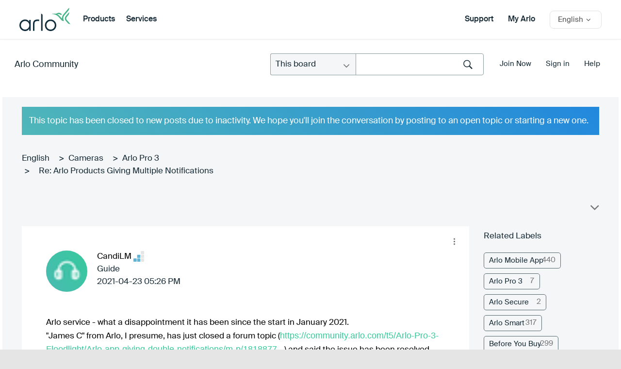

--- FILE ---
content_type: image/svg+xml
request_url: https://community.arlo.com/html/assets/search-black-icon.svg
body_size: 216
content:
<svg width="512" height="512" xmlns="http://www.w3.org/2000/svg">

 <g>
  <title>background</title>
  <rect fill="none" id="canvas_background" height="402" width="582" y="-1" x="-1"/>
 </g>
 <g>
  <title>Layer 1</title>
  <path fill="#152934" id="svg_1" d="m344.5,298c15,-23.6 23.8,-51.6 23.8,-81.7c0,-84.1 -68.1,-152.3 -152.1,-152.3c-84.1,0 -152.2,68.2 -152.2,152.3c0,84.1 68.1,152.3 152.1,152.3c30.5,0 58.9,-9 82.7,-24.4l6.9,-4.8l108.6,108.6l33.7,-34.3l-108.5,-108.6l5,-7.1zm-43.1,-166.8c22.7,22.7 35.2,52.9 35.2,85c0,32.1 -12.5,62.3 -35.2,85c-22.7,22.7 -52.9,35.2 -85,35.2c-32.1,0 -62.3,-12.5 -85,-35.2c-22.7,-22.7 -35.2,-52.9 -35.2,-85c0,-32.1 12.5,-62.3 35.2,-85c22.7,-22.7 52.9,-35.2 85,-35.2c32.1,0 62.3,12.5 85,35.2z"/>
 </g>
</svg>